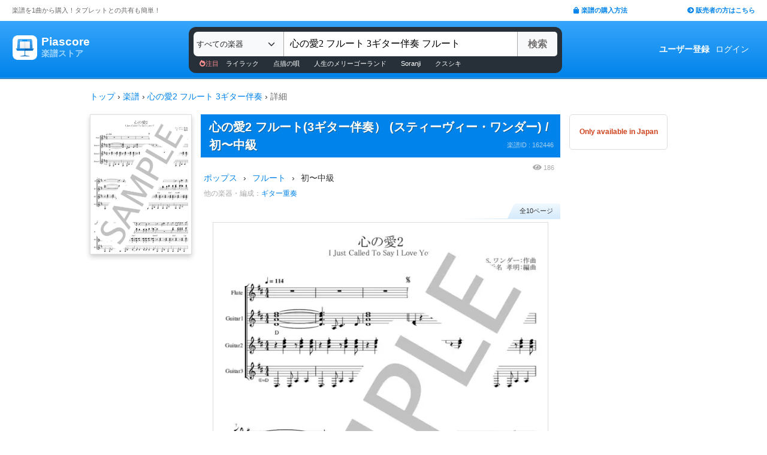

--- FILE ---
content_type: text/html; charset=utf-8
request_url: https://store.piascore.com/scores/162446
body_size: 15951
content:
<!DOCTYPE html><html lang="ja"><head><script src="https://www.googletagmanager.com/gtag/js?id=G-RNEBFYZY2T" async="async"></script><script>window.dataLayer = window.dataLayer || [];
function gtag(){dataLayer.push(arguments);}
gtag('js', new Date());

//gtag('config', 'UA-70682640-3');
gtag('config', 'G-RNEBFYZY2T');   // for GA4
gtag('config', 'UA-167052488-3'); // for UA</script><meta charset="utf-8" /><meta content="IE=Edge,chrome=1" http-equiv="X-UA-Compatible" /><meta content="width=device-width, initial-scale=1.0" name="viewport" /><script src="/assets/application-d650a9de9d72070a2da2dbc3f80ba88b137910f0d3c3fc6a267918e8edbffb13.js" async="async"></script><link rel="stylesheet" media="screen" href="/packs/css/application-8b0e7038.css" /><script src="/packs/js/application-bd984ba946b20e874b3b.js" defer="defer"></script><link as="style" href="https://use.fontawesome.com/releases/v5.6.3/css/all.css" rel="preload" /><link as="style" crossorigin="anonymous" href="https://cdn.jsdelivr.net/npm/bootstrap@5.1.3/dist/css/bootstrap.min.css" integrity="sha384-1BmE4kWBq78iYhFldvKuhfTAU6auU8tT94WrHftjDbrCEXSU1oBoqyl2QvZ6jIW3" rel="preload" /><script async="" crossorigin="anonymous" integrity="sha384-ka7Sk0Gln4gmtz2MlQnikT1wXgYsOg+OMhuP+IlRH9sENBO0LRn5q+8nbTov4+1p" src="https://cdn.jsdelivr.net/npm/bootstrap@5.1.3/dist/js/bootstrap.bundle.min.js"></script><link as="style" href="/assets/application-60ee55ea524bc4ccddd4f82abe4ba31645bc731ce0f9ffac81b0d4327556efac.css" rel="preload" /><link as="font" crossorigin="" href="/assets/fontawesome-webfont-ba0c59deb5450f5cb41b3f93609ee2d0d995415877ddfa223e8a8a7533474f07.woff" rel="preload" /><link href="https://use.fontawesome.com" rel="preconnect" /><link href="https://use.fontawesome.com/releases/v5.6.3/css/all.css" rel="stylesheet" /><link crossorigin="anonymous" href="https://cdn.jsdelivr.net/npm/bootstrap@5.1.3/dist/css/bootstrap.min.css" integrity="sha384-1BmE4kWBq78iYhFldvKuhfTAU6auU8tT94WrHftjDbrCEXSU1oBoqyl2QvZ6jIW3" rel="stylesheet" /><link rel="stylesheet" media="all" href="/assets/application-60ee55ea524bc4ccddd4f82abe4ba31645bc731ce0f9ffac81b0d4327556efac.css" /><link href="/site.webmanifest" rel="manifest" /><meta name="csrf-param" content="authenticity_token" />
<meta name="csrf-token" content="95txs7Thne9/ryXncDVuKzEQex+NTHssDLEa6ia0GAdZUzM/YOFhIPbLWAGIkwnnJSrLWR8ci5NzKVyNHCALZw==" /><meta content="楽譜, ピアノ楽譜, ギター楽譜, 楽譜ダウンロード, 楽譜購入, バンドスコア, 弾き語り楽譜, 管楽器楽譜, 弦楽器楽譜, タブレット楽譜" name="keywords" /><title>【楽譜】心の愛2 フルート 3ギター伴奏 / スティーヴィー・ワンダー (フルート / 初〜中級)  - Piascore 楽譜ストア</title><!--Le HTML5 shim, for IE6-8 support of HTML elements--><!--[if lt IE 9]><![endif]--><script src="//cdnjs.cloudflare.com/ajax/libs/html5shiv/3.6.1/html5shiv.js"></script><link rel="shortcut icon" type="image/x-icon" href="https://store.piascore.com/favicon.ico" /><meta content="【楽譜】心の愛2 フルート 3ギター伴奏 / スティーヴィー・ワンダー (フルート / 初〜中級)  - Piascore 楽譜ストア" property="og:title" /><meta content="https://store.piascore.com/scores/162446" property="og:url" /><meta content="https://store.piascore.com/scores/ogp?score_id=162446" property="og:image" /><meta content="1200" property="og:image:width" /><meta content="630" property="og:image:height" /><meta content="【楽譜】心の愛2 フルート 3ギター伴奏 / スティーヴィー・ワンダー (フルート / 初〜中級)  - Piascore 楽譜ストア" property="og:image:alt" /><meta content="product" property="og:type" /><meta content="ギター三重奏が配信済。許諾の更新申請が必要の為、メロがフルートの別バージョンで作りました。伴奏を弾きやすくするためベースを独立させました。スコア+パート譜
私のHPには無料の楽譜が他にも沢山あります。http://fge-score..." property="og:description" /><meta content="ja_JP" property="og:locale" /><meta content="Piascore楽譜ストア" property="og:site_name" /><meta content="215422848581334" property="fb:app_id" /><meta content="summary_large_image" name="twitter:card" /><meta content="@piascore_store" name="twitter:site" /><meta content="@piascore_store" name="twitter:creator" /><meta content="【楽譜】心の愛2 フルート 3ギター伴奏 / スティーヴィー・ワンダー (フルート / 初〜中級)  - Piascore 楽譜ストア" name="twitter:title" /><meta content="ギター三重奏が配信済。許諾の更新申請が必要の為、メロがフルートの別バージョンで作りました。伴奏を弾きやすくするためベースを独立させました。スコア+パート譜
私のHPには無料の楽譜が他にも沢山あります。http://fge-score..." name="twitter:description" /><meta content="https://store.piascore.com/scores/ogp?score_id=162446" name="twitter:image" /><meta content="ギター三重奏が配信済。許諾の更新申請が必要の為、メロがフルートの別バージョンで作りました。伴奏を弾きやすくするためベースを独立させました。スコア+パート譜
私のHPには無料の楽譜が他にも沢山あります。http://fge-score..." name="description" /><link href="https://store.piascore.com/scores/162446" rel="canonical" /><meta content="no-cache" name="turbolinks-cache-control" /><meta content="index, follow" name="robots" /><meta content="6R2cGpGFUcglR2wKEpBYUsthtPYq_aUZig14Nuj7_xQ" name="google-site-verification" /><style type="text/css">*{font-family:"Hiragino Kaku Gothic ProN","Meiryo","MS PGothic",sans-serif}</style><script type="application/ld+json">{"@context":"https://schema.org","@graph":[{"@type":"Organization","@id":"https://piascore.com/#organization","name":"Piascore","url":"https://piascore.com/","sameAs":["https://www.facebook.com/piascore","https://twitter.com/piascore"],"logo":{"@type":"ImageObject","@id":"https://piascore.com/#logo","url":"http://piascore.com/wp-content/uploads/2018/01/piascore_logo.png","caption":"Piascore"},"image":{"@id":"https://piascore.com/#logo"}},{"@type":"WebSite","@id":"https://store.piascore.com/#website","url":"https://store.piascore.com/","name":"Piascore 楽譜ストア","publisher":{"@id":"https://piascore.com/#organization"},"potentialAction":{"@type":"SearchAction","target":"https://store.piascore.com/search?n={search_term_string}","query-input":"required name=search_term_string"}},{"@type":"Product","name":"心の愛2 フルート(3ギター伴奏）","description":"心の愛2 フルート(3ギター伴奏） / 初〜中級 / フルート の楽譜。","alternateName":["心の愛2 フルート(3ギター伴奏）"],"mpn":"162446","sku":"162446","image":["https://store.piascore.com/scores/162446/sample_image?page_id=1","https://store.piascore.com/scores/ogp?score_id=162446"],"offers":{"@type":"Offer","priceCurrency":"JPY","price":"350","availability":"http://schema.org/OnlineOnly","url":"https://store.piascore.com/scores/162446"}}]}</script><style type="text/css">body{font-size:14px;line-height:1.42857;color:#333333}</style></head><body><style type="text/css">.search-placeholder::-webkit-input-placeholder{color:#B0B0B0}.fa-unicode{font-family:fontawesome-webfont;text-decoration:inherit}ul.nav.navbar-nav li a:hover{text-decoration:underline;background:inherit}.logo-letter a{border:1px solid transparent}.logo-letter a:hover{text-decoration:none;border-radius:5px}@media screen and (min-width: 600px){.logo-letter a:hover{border:1px solid #92c9f5}}@media screen and (max-width: 600px){.navbar-nav li{float:left}.header_top{height:20px;margin:5px 3px 0 3px}.header_top .about_page{font-size:10px}.header_top .publisher{font-size:10px;margin:0px 0 0 0}}@media screen and (min-width: 600px){.header_top{height:35px;margin:0 20px}.header_top .about_page{font-size:11px;color:#676767;margin:10px 0 0 0}.header_top .publisher{font-size:11px;font-weight:bold;margin:10px 0 0 0}}</style><div><div class="header_top"><div class="about_page" style="float: left;">楽譜を1曲から購入！タブレットとの共有も簡単！</div><div class="publisher" style="float: right;"><a data-turbolinks="false" href="/howto"><span class="fas fa-shopping-bag"></span><span style="padding:0 0 0 3px;">楽譜の購入方法</span></a><a class="sp_hidden" style="padding:0 0 0 100px;" href="https://publish.piascore.com/"><span class="fas fa-arrow-circle-right"></span><span style="padding:0 0 0 3px;">販売者の方はこちら</span></a></div></div><style type="text/css">@media screen and (max-width: 600px){#header-logo{margin:0px 0 0 10px}#header-user{margin-top:11px}}@media screen and (min-width: 600px){#header-logo{margin:13px 0 0 10px;padding:10px 10px 10px 10px;height:61px}.flex-headers.go-to-near{margin:auto 20px}#header-user{margin:0px 20px 0 0}}.flex-headers{display:flex;top:0;bottom:0}.flex-headers.go-to-near{position:relative}#header-search{margin-top:10px}#sticky-header-content.is-sticky{position:fixed;top:0;z-index:100}#sticky-header-content.is-sticky #header-logo{margin-top:13px}#sticky-header-content.is-sticky #header-search{margin-top:8.5px}#sticky-header-content.is-sticky #header-user{margin-top:0px}#sticker-assistant{margin-top:95px}@media screen and (max-width: 600px){[type="search"]::-webkit-search-cancel-button,[type="search"]::-webkit-search-decoration{-webkit-appearance:none}#header-search{display:none}#sticker-assistant{display:none}.webstore_logo{height:34px;width:34px}.letter_piascore{font-size:13px}.letter_scoreshop{font-size:10px}.letter_container{margin:3px 5px 0}.header_container{height:45px;padding:5px 0 20px 0}}@media screen and (min-width: 600px){#sticky-header-content{height:95px;float:left;width:100%}#header-searchsmart{display:none}.webstore_logo{height:41px;width:41px}.letter_piascore{font-size:19px}.etter_scoreshop{font-size:13px}.letter_container{margin:0px 6.5px 6.5px 6.5px;height:45px}.header_container{height:100%}}</style><div id="sticky-header-content" style="background: linear-gradient(to bottom,#37A5FB,#0083EA);"><style type="text/css">.search_box{background:#273038}</style><div class="header_container" style="display: flex; position: relative;"><div class="logo-letter" style="display: flex;"><h1 style="margin: 0; padding: 0; font-size: inherit;"><a style="" id="header-logo" class="flex-headers zoom-relative-logo" href="/"><div style="display:flex;"><img class="webstore_logo" style="margin: auto;" src="/assets/webstore_logo-e0664e4bfca14a8071b93d4328754e45b7f588b1b5586f95fc781510785655fa.png" alt="Webstore logo" /><div class="letter_container"><div class="letter_piascore" style="color:#FFFFFF; font-weight:bold;">Piascore</div><div class="letter_scoreshop" style="color:#9FD5FF; font-weight:bold;">楽譜ストア</div></div></div></a></h1></div><div class="zoom-relative" style="margin: 0 auto; display: flex; width: 100%; max-width: 623px;"><div id="header-search" style="width: 100%; height:42px;"><style type="text/css">@media screen and (max-width: 600px){input::-webkit-input-placeholder{font-size:14px;line-height:3}}</style><div class="search_box" style="padding:8px; border-radius:12px;"><form id="keyword_form" style="overflow: auto; display: flex; width: 100%;" action="/search" accept-charset="UTF-8" method="get"><select class="form-select bg-light" name="i" onchange="this.form.submit()" style="border-radius: 7px 0 0 7px; border: 0px solid #7BC2FA; font-size:13px; height:41px; padding:0px 0 0px 5px; width:150px; cursor: pointer;"><option value="">すべての楽器</option><option value="10">ピアノ（ソロ）</option><option value="20">ピアノ（弾き語り）</option><option value="25">ピアノ（伴奏）</option><option value="30">ピアノ（連弾）</option><option value="35">ピアノ（1台6手）</option><option value="37">ピアノ（1台8手）</option><option value="40">ピアノ（2台4手）</option><option value="45">ピアノ（2台8手）</option><option value="50">電子オルガン（ソロ）</option><option value="52">電子オルガン（アンサンブル）</option><option value="54">電子オルガン（弾き語り）</option><option value="57">オルガン</option><option value="70">チェンバロ</option><option value="80">アコーディオン</option><option value="83">鍵盤ハーモニカ</option><option value="84">トイピアノ / チェレスタ</option><option value="100">ギター（弾き語り）</option><option value="110">ギター（ソロ）</option><option value="130">メロディ</option><option value="140">ギター（デュオ）</option><option value="147">ギター（重奏）</option><option value="150">バンドスコア</option><option value="160">ギター（室内楽）</option><option value="170">ウクレレ（ソロ）</option><option value="173">ウクレレ（弾き語り）</option><option value="176">ウクレレ（アンサンブル）</option><option value="180">エレキギター</option><option value="183">エレキベース</option><option value="190">マンドリン</option><option value="205">ヴァイオリン</option><option value="210">ヴィオラ</option><option value="215">チェロ</option><option value="220">コントラバス</option><option value="225">ハープ</option><option value="320">アルトサックス</option><option value="322">テナーサックス</option><option value="324">バリトンサックス</option><option value="326">ソプラノサックス</option><option value="335">ホルン</option><option value="340">トランペット</option><option value="342">トロンボーン</option><option value="344">チューバ</option><option value="348">ユーフォニアム</option><option value="350">フルート</option><option value="353">ピッコロ</option><option value="356">オーボエ</option><option value="359">クラリネット</option><option value="362">ファゴット</option><option value="405">オカリナ</option><option value="410">リコーダー</option><option value="415">ハーモニカ</option><option value="420">三味線</option><option value="425">二胡</option><option value="427">三線</option><option value="428">サンレレ</option><option value="430">大正琴</option><option value="435">箏</option><option value="440">篠笛</option><option value="443">笙</option><option value="445">尺八</option><option value="450">琵琶</option><option value="520">アンサンブル（ピアノ＋他楽器）</option><option value="530">アンサンブル（ピアノ＋歌）</option><option value="550">アンサンブル（パート）</option><option value="570">アンサンブル（金管）</option><option value="572">アンサンブル（木管）</option><option value="573">アンサンブル（弦楽）</option><option value="575">アンサンブル（リコーダー）</option><option value="577">アンサンブル（打楽器）</option><option value="580">オーケストラ</option><option value="586">吹奏楽（パート）</option><option value="588">吹奏楽（全パート）</option><option value="590">吹奏楽（フルスコア）</option><option value="595">弦楽四重奏</option><option value="597">ビッグバンド</option><option value="605">アカペラ</option><option value="610">ゴスペル</option><option value="615">合唱</option><option value="618">合唱（混声3部）</option><option value="619">合唱（混声4部）</option><option value="633">合唱（同声3部）</option><option value="705">ドラム</option><option value="740">マリンバ</option><option value="745">シロフォン   </option><option value="750">ビブラフォン</option><option value="755">グロッケンシュピール</option><option value="910">全て</option><option value="915">ミュージックベル</option><option value="917">ハンドベル</option><option value="920">ハンドチャイム</option><option value="925">カリンバ</option><option value="99910">その他</option><option value="99920">不明</option></select><input type="search" name="n" id="n" value="心の愛2 フルート 3ギター伴奏 フルート" style="-webkit-appearance:none; border-top:0px; border-right:1px solid #CCC; border-bottom:0px; border-left:1px solid #AAA; width: 100%; height: 41px; font-size: 16px; border-radius: 0px; margin: auto; padding: 10px;" class="search-placeholder fa-unicode" placeholder=" 曲名、アーティストなど" /><input type="submit" value="検索" class="btn btn-light" style="color:#747272; border: 0px solid #C2C2C2; border-left:1px solid #AAA; border-radius: 0 5px 5px 0; width: 90px; height: 41px; font-weight: bold; font-size: 16px; margin: auto auto auto -2px;" /></form><style type="text/css">#recommend_keywords{font-size:11px;margin:5px 0px 0px 10px}#recommend_keywords .recommend_keyword{color:#ffffff;padding:10px 12px}#recommend_keywords a:hover{color:#a7c6dc;text-decoration:none}</style><div id="recommend_keywords"><span style="color:#ff9191;"><span class="fas fa-fire-alt"></span>注目</span><a class="recommend_keyword" href="/search?n=ライラック">ライラック</a><a class="recommend_keyword" href="/search?n=点描の唄">点描の唄</a><a class="recommend_keyword" href="/search?n=人生のメリーゴーランド">人生のメリーゴーランド</a><a class="recommend_keyword" href="/search?n=Soranji">Soranji</a><a class="recommend_keyword" href="/search?n=クスシキ">クスシキ</a></div></div></div></div><div class="zoom-relative flex-headers" id="header-user" style="align-items:center;"><div style="margin:0 5px 0 10px;"><style type="text/css">@media screen and (max-width: 600px){.header-user-link{font-size:12px;color:#FFFFFF;white-space:nowrap;margin:auto 5px}}@media screen and (min-width: 600px){.header-user-link{margin:auto 5px;color:#FFFFFF;white-space:nowrap}}div .header-user-link:hover{color:#FFFFFF}</style><a style="font-weight: bold;" class="header-user-link" href="/sign_up">ユーザー登録</a><a class="header-user-link" href="/login">ログイン</a></div></div></div><div class="search_box pc_hidden" style="margin:0 0px 0px 0px; padding:7px; border-radius:0px;"><div id="header-searchsmart" style="width: 100%; position: relative;"><form id="keyword_form" style="overflow: auto; display: flex; width: 100%; margin: auto;" action="/search" accept-charset="UTF-8" method="get"><select class="form-select bg-light" name="i" onchange="this.form.submit()" style="border-radius: 7px 0 0 7px; border: 0px solid #7BC2FA; font-size:11px;padding:0 0 0 5px; width:100px"><option value="">すべての楽器</option><option value="10">🎹 ピアノ（ソロ）</option><option value="20">🎹 ピアノ（弾き語り）</option><option value="25">🎹 ピアノ（伴奏）</option><option value="30">🎹 ピアノ（連弾）</option><option value="35">🎹 ピアノ（1台6手）</option><option value="37">🎹 ピアノ（1台8手）</option><option value="40">🎹 ピアノ（2台4手）</option><option value="45">🎹 ピアノ（2台8手）</option><option value="50">🎹 電子オルガン（ソロ）</option><option value="52">🎹 電子オルガン（アンサンブル）</option><option value="54">🎹 電子オルガン（弾き語り）</option><option value="57">🎹 オルガン</option><option value="70">🎹 チェンバロ</option><option value="80">🪗 アコーディオン</option><option value="83">🎹 鍵盤ハーモニカ</option><option value="84">🎹 トイピアノ / チェレスタ</option><option value="100">🎸 ギター（弾き語り）</option><option value="110">🎸 ギター（ソロ）</option><option value="130">　 メロディ</option><option value="140">🎸 ギター（デュオ）</option><option value="147">🎸 ギター（重奏）</option><option value="150">🎸 バンドスコア</option><option value="160">🎸 ギター（室内楽）</option><option value="170">　 ウクレレ（ソロ）</option><option value="173">　 ウクレレ（弾き語り）</option><option value="176">　 ウクレレ（アンサンブル）</option><option value="180">🎸 エレキギター</option><option value="183">🎸 エレキベース</option><option value="190">🪕 マンドリン</option><option value="205">🎻 ヴァイオリン</option><option value="210">🎻 ヴィオラ</option><option value="215">🎻 チェロ</option><option value="220">🎻 コントラバス</option><option value="225">　 ハープ</option><option value="320">🎷 アルトサックス</option><option value="322">🎷 テナーサックス</option><option value="324">🎷 バリトンサックス</option><option value="326">🎷 ソプラノサックス</option><option value="335">🎺 ホルン</option><option value="340">🎺 トランペット</option><option value="342">🎺 トロンボーン</option><option value="344">🎺 チューバ</option><option value="348">🎺 ユーフォニアム</option><option value="350">🪈 フルート</option><option value="353">🪈 ピッコロ</option><option value="356">🪈 オーボエ</option><option value="359">🪈 クラリネット</option><option value="362">🪈 ファゴット</option><option value="405">　 オカリナ</option><option value="410">🪈 リコーダー</option><option value="415">　 ハーモニカ</option><option value="420">　 三味線</option><option value="425">　 二胡</option><option value="427">　 三線</option><option value="428">　 サンレレ</option><option value="430">　 大正琴</option><option value="435">　 箏</option><option value="440">　 篠笛</option><option value="443">　 笙</option><option value="445">　 尺八</option><option value="450">　 琵琶</option><option value="520">🎹 アンサンブル（ピアノ＋他楽器）</option><option value="530">🎹 アンサンブル（ピアノ＋歌）</option><option value="550">　 アンサンブル（パート）</option><option value="570">🎺 アンサンブル（金管）</option><option value="572">🪈 アンサンブル（木管）</option><option value="573">🎻 アンサンブル（弦楽）</option><option value="575">🪈 アンサンブル（リコーダー）</option><option value="577">🥁 アンサンブル（打楽器）</option><option value="580">　 オーケストラ</option><option value="586">🎺 吹奏楽（パート）</option><option value="588">🎺 吹奏楽（全パート）</option><option value="590">🎺 吹奏楽（フルスコア）</option><option value="595">🎻 弦楽四重奏</option><option value="597">　 ビッグバンド</option><option value="605">🗣️ アカペラ</option><option value="610">🗣️ ゴスペル</option><option value="615">🗣️ 合唱</option><option value="618">🗣️ 合唱（混声3部）</option><option value="619">🗣️ 合唱（混声4部）</option><option value="633">🗣️ 合唱（同声3部）</option><option value="705">🥁 ドラム</option><option value="740">　 マリンバ</option><option value="745">　 シロフォン   </option><option value="750">　 ビブラフォン</option><option value="755">　 グロッケンシュピール</option><option value="910">　 全て</option><option value="915">🔔 ミュージックベル</option><option value="917">🔔 ハンドベル</option><option value="920">　 ハンドチャイム</option><option value="925">　 カリンバ</option><option value="99910">　 その他</option><option value="99920">　 不明</option></select><input type="search" name="n" id="search_field" value="心の愛2 フルート 3ギター伴奏 フルート" style="-webkit-appearance:none; border-radius: 0px;background:#FFFFFF; width: calc(100% - 159px); height: 41px; font-size: 16px; border: 0px;  border-left:1px solid #DDD; margin: auto; padding: 10px;" class="search-placeholder fa-unicode" placeholder=" 曲名、アーティストなど" /><a onclick="var searchField = document.getElementById(&quot;search_field&quot;); searchField.value = &quot;&quot;; searchField.focus(); return false;" style="color:#AAA; position:absolute; top:12px; right:60px; display:block; width:30px; background:transparent; text-align:center;"><i class="fas fa-times"></i></a><input type="submit" value="検索" class="btn btn-light" style="color: #747272; border: 0px; border-left:1px solid #DDD; border-radius: 0 7px 7px 0; width: 60px; height: 41px; font-weight: bold; font-size: 14px; margin: auto auto auto -2px;" /></form></div></div></div><style type="text/css">@media screen and (max-width: 600px){.assistant_container{padding:0 0px}.assistant_content{font-size:9px;margin:0 0px;text-align:center}}@media screen and (min-width: 600px){.assistant_container{padding:0 20px}.assistant_content{margin:0 15px;text-align:center}}</style><div id="sticker-assistant" style="border-top: 1px solid #62ADE7;border-bottom: 1px solid #0C66AD;"></div></div><script>// AIDEV-NOTE: スクロール時にヘッダーの高さを動的に変更する実装
(function() {
  let l, s, u, sticker, assistant, originTop, recommend_keywords, header_fav_button;
  let resizeHandler, scrollHandler;

  const initHeader = () => {
    l = document.getElementById('header-logo');
    s = document.getElementById('header-search');
    u = document.getElementById('header-user');
    sticker = document.getElementById('sticky-header-content');
    assistant = document.getElementById('sticker-assistant');
    recommend_keywords = document.getElementById('recommend_keywords');
    header_fav_button = document.getElementById('header_fav_button');

    if (!sticker) {
      console.error("sticky-header-content not found");
      return;
    }

    // ヘッダートップの位置を取得（35pxのheader_topの高さ）
    originTop = sticker.getBoundingClientRect().top + window.scrollY;

    // リサイズ処理
    if (resizeHandler) {
      window.removeEventListener('resize', resizeHandler);
    }
    resizeHandler = () => {
      if (!l || !s || !u) return;
      const l_rect = l.getBoundingClientRect();
      const s_rect = s.getBoundingClientRect();
      const u_rect = u.getBoundingClientRect();
      const l_r = l_rect.left + l_rect.width;
      const s_l = s_rect.left;
      const s_r = s_rect.left + s_rect.width;
      const u_l = u_rect.left;
      if (l_r > s_l || s_r > u_l) {
        l.classList.add('go-to-near');
        u.classList.add('go-to-near');
      } else {
        l.classList.remove('go-to-near');
        u.classList.remove('go-to-near');
      }
    };
    window.addEventListener('resize', resizeHandler);

    // 初回リサイズを実行
    resizeHandler();

    // スクロール処理
    if (scrollHandler) {
      window.removeEventListener('scroll', scrollHandler);
    }
    scrollHandler = () => {
      const wt = window.scrollY;
      const headerMaxHeight = 95;
      const headerMinHeight = 61;
      const targetZoom = 0.8;
      const targetZoomLogo = 0.64;

      if (window.innerWidth < 601) { // Not 600! PSS-300
        return;
      }

      let t = headerMaxHeight - (wt - originTop);
      if (t < headerMinHeight) {
        t = headerMinHeight;
        if (recommend_keywords) recommend_keywords.style.display = "none";
        if (header_fav_button) header_fav_button.style.display = "none";
      }
      if (t > headerMaxHeight) {
        t = headerMaxHeight;
        if (recommend_keywords) recommend_keywords.style.display = "block";
        if (header_fav_button) header_fav_button.style.display = "block";
      }
      // linear function
      const z = (1.0 - targetZoom) / (headerMaxHeight - headerMinHeight) * (t - headerMinHeight) + targetZoom;
      const zL = (1.0 - targetZoomLogo) / (headerMaxHeight - headerMinHeight) * (t - headerMinHeight) + targetZoomLogo;

      sticker.style.height = t + 'px';

      const zoomElements = document.querySelectorAll('.zoom-relative');
      zoomElements.forEach(el => el.style.zoom = z);

      const zoomLogoElements = document.querySelectorAll('.zoom-relative-logo');
      zoomLogoElements.forEach(el => el.style.zoom = zL);

      if (originTop < wt) {
        sticker.classList.add('is-sticky');
      } else {
        sticker.classList.remove('is-sticky');
      }
    };
    window.addEventListener('scroll', scrollHandler);
  };

  // ページロード時に初期化
  window.addEventListener('load', () => {
    initHeader();
  });

  // Turbolinks対応
  document.addEventListener('turbolinks:load', () => {
    initHeader();
  });
})();</script><!-- main --><style type="text/css">.breadcrumbs_top ol.breadcrumbs{list-style-type:none;padding:0;margin:0}.breadcrumbs_top li{display:inline}.breadcrumbs_top li:not(:last-child):after{color:#666}.breadcrumbs_top li.current{color:#666}@media screen and (max-width: 600px){.breadcrumbs_top{padding-left:10px;width:100%;margin:8px auto;font-size:12px}.body{width:100%}.inner_main{width:100%}}@media screen and (min-width: 600px){.breadcrumbs_top{width:980px;margin:20px auto;font-size:14px}.inner_main{width:980px}}</style><nav aria-label="breadcrumb" class="breadcrumbs_top"><ol class="breadcrumbs"><li><a href="/">トップ</a></li> &rsaquo; <li><a href="/scores">楽譜</a></li> &rsaquo; <li><a href="/search?n=%E5%BF%83%E3%81%AE%E6%84%9B2+%E3%83%95%E3%83%AB%E3%83%BC%E3%83%88+3%E3%82%AE%E3%82%BF%E3%83%BC%E4%BC%B4%E5%A5%8F+">心の愛2 フルート 3ギター伴奏 </a></li> &rsaquo; <li class="current">詳細</li></ol></nav><script>document.addEventListener('DOMContentLoaded', function() {
  var script = document.createElement('script');
  script.type = 'application/ld+json';
  script.text = JSON.stringify({"@context":"https://schema.org","@type":"BreadcrumbList","itemListElement":[{"@type":"ListItem","position":1,"name":"トップ","item":"https://store.piascore.com/"},{"@type":"ListItem","position":2,"name":"楽譜","item":"https://store.piascore.com/scores"},{"@type":"ListItem","position":3,"name":"心の愛2 フルート 3ギター伴奏 ","item":"https://store.piascore.com/search?n=%E5%BF%83%E3%81%AE%E6%84%9B2+%E3%83%95%E3%83%AB%E3%83%BC%E3%83%88+3%E3%82%AE%E3%82%BF%E3%83%BC%E4%BC%B4%E5%A5%8F+"},{"@type":"ListItem","position":4,"name":"詳細","item":"https://store.piascore.com/scores/162446"}]});
  document.head.appendChild(script);
});</script><style type="text/css">.container{width:100%;max-width:none;padding:0px}</style><div class="container"><style type="text/css">.container{padding:0px}</style><style type="text/css">@media screen and (max-width: 600px){.show_page{width:100%;font-size:20px;margin:0 0 0 0px}#notice_notification_parts{font-size:13px}#notice_notification_parts ul{margin:0px;padding:0px 20px}}@media screen and (min-width: 600px){.show_page{width:980px;margin:0px auto}}</style><div class="show_page" data-turbolinks="false"><div id="notice_notification_parts"></div><div id="alert_notification_parts"></div><style type="text/css">@media screen and (max-width: 600px){.pc{display:none !important}}@media screen and (min-width: 600px){.sp{display:none !important}}</style><style type="text/css">.score-is-purchased-flash{position:relative;width:100%;margin:0 0 22px 0;border:1px solid #43A405;font-weight:bold;color:#43A405;align-items:center}.score-is-purchased-flash-download{background:#cf431e;color:white;font-weight:normal;font-size:10px;text-align:center}@media screen and (max-width: 600px){.score-is-purchased-flash{padding:0px 10px;height:82px}}@media screen and (min-width: 600px){.score-is-purchased-flash{height:73px;display:flex;font-size:21px;border-radius:5px;padding-left:86px}.score-is-purchased-flash-msg{font-size:16px;margin-left:53px}.score-is-purchased-flash-download{padding:8px 12px;border-radius:3px;margin:0 5px}}</style><div style="text-align:center;"></div><div class="page_left" style=" width:170px; box-shadow: 0 4px 8px 0 rgba(0, 0, 0, 0.2)"><img class="bookcover" style="width: 170px; border: 1px solid #DDD;" src="https://image.piascore.com/store/coverimage/site_l/PA1905.png" alt="Pa1905" /></div><style type="text/css">@media screen and (max-width: 600px){.bookcover{display:none}}@media screen and (min-width: 600px){.page_left{float:left}}</style><style type="text/css">.score_title h1,.score_title h2{display:inline;font-weight:bold;font-size:20px;text-shadow:1px 1px #196190;line-height:1.5;margin-right:10px}.score-title{font-weight:bold;font-size:20px;text-shadow:1px 1px #196190;line-height:1.5;margin-right:10px}.bank_score_id{float:right;color:#aad1ef}@media screen and (max-width: 600px){.page_center{width:100%;font-size:14px;margin:0 0 0 0px;width:100%}.score_title{width:100%;padding:6px 0 6px 10px;margin:0px}.bank_score_id{font-size:11px;line-height:30px;margin-right:5px}}@media screen and (min-width: 600px){.page_center{float:left;font-size:14px;width:600px;margin:0 0 0 15px}.score_title{padding:6px 6px 6px 14px}.bank_score_id{font-size:11px;padding:8px 5px 0 0}}</style><div class="page_center"><div class="score_title" style="background: #0083EA; color: white;"><h2 class="score-title">心の愛2 フルート(3ギター伴奏） (スティーヴィー・ワンダー) / 初〜中級</h2><div class="bank_score_id">楽譜ID : 162446</div><div style="clear:both;"></div></div><style type="text/css">.score_info_main_content .header{padding:5px 10px;background:#2388ca;color:#FFF;font-size:15px;font-weight:bold;text-shadow:2px 2px #196190}.score_info_main_content .body{padding:0px 0 10px 0;font-size:12px}@media screen and (max-width: 600px){.score_info_main_content{margin:5px 0 16px 0}}@media screen and (min-width: 600px){.score_info_main_content{margin:10px 0 16px 0}}</style><div class="score_info_main_content"><div style="overflow: auto"><div style="display:flex; justify-content: flex-end; align-items:center; "><style type="text/css">.access_count{color:#AAA}@media screen and (max-width: 600px){.access_count{margin:5px 0;padding:0 5px 0px 0;font-size:10px}.access_count .fas{font-size:12px}}@media screen and (min-width: 600px){.access_count{padding:0 10px 0px 0;font-size:11px}.access_count .fas{font-size:13px}}</style><div class="access_count"><span class="fas fa-eye"></span><span style="padding:0 0 0 3px;">186</span></div></div><div><style type="text/css">.score-breadcrumb{overflow:auto;float:left}.score-breadcrumb .bread-text{float:left}.score-breadcrumb .bread-arrow{float:left}@media screen and (max-width: 600px){.score-breadcrumb{font-size:12px;margin:0 0 0 4px}.score-breadcrumb .bread-text{margin:0 1px}.score-breadcrumb .bread-arrow{margin:0 1px}}@media screen and (min-width: 600px){.score-breadcrumb .bread-text{margin:0 5px}.score-breadcrumb .bread-arrow{margin:0 5px}}</style><div class="score-breadcrumb"><div class="bread-text"><a href="/search?g=020">ポップス</a></div><div class="bread-arrow">›</div></div><div class="score-breadcrumb"><div class="bread-text"><a href="/search?i=350">フルート</a></div><div class="bread-arrow">›</div></div><div class="score-breadcrumb"><div class="bread-text">初〜中級</div></div><div style="clear:both;"></div></div></div><style type="text/css">.item_more{color:#AAA}@media screen and (max-width: 600px){.item_more{font-size:11px;margin:5px 5px}}@media screen and (min-width: 600px){.item_more{font-size:12px;margin:8px 5px}}</style><div class="item_more"><span>他の楽器・編成：</span><span style=""><a href="/scores/85108">ギター重奏</a></span></div><div class="body"><style type="text/css">.score-page-num{font-size:11px;width:88px;height:25px;line-height:25px;text-align:center;padding-left:7px;margin:0 0 0 auto}</style><div><div class="score-page-num">全10ページ</div><div class="score-page-num-line"></div></div><style type="text/css">.carousel-control-next,.carousel-control-prev{opacity:1.0}.carousel-indicators [data-bs-target]{background-color:#0083EA}.score_image img{border:1px solid #DDD;margin:0 auto}@media screen and (max-width: 600px){.slide{width:88%;margin:0 auto 30px auto}.score_image{width:100%}.score_image img{width:98%}}@media screen and (min-width: 600px){.slide{width:560px;margin:0 auto 30px auto}.score_image img{width:98%}}</style><div class="carousel slide" data-bs-interval="false" data-bs-ride="carousel" data-bs-touch="true" data-bs-wrap="false" id="score_sample_carousel"><div class="carousel-inner"><div class="carousel-item score_image active"><img style="" class="d-block w-100" alt="心の愛2 フルート(3ギター伴奏） (スティーヴィー・ワンダー) / 初〜中級 - サンプル譜面 1/5" src="https://image.piascore.com/store/sampleimage/PA1905_1.jpg" /></div><div class="carousel-item score_image "><img style="" class="d-block w-100" alt="心の愛2 フルート(3ギター伴奏） (スティーヴィー・ワンダー) / 初〜中級 - サンプル譜面 2/5" src="https://image.piascore.com/store/sampleimage/PA1905_2.jpg" /></div><div class="carousel-item score_image "><img style="" class="d-block w-100" alt="心の愛2 フルート(3ギター伴奏） (スティーヴィー・ワンダー) / 初〜中級 - サンプル譜面 3/5" src="https://image.piascore.com/store/sampleimage/PA1905_3.jpg" /></div><div class="carousel-item score_image "><img style="" class="d-block w-100" alt="心の愛2 フルート(3ギター伴奏） (スティーヴィー・ワンダー) / 初〜中級 - サンプル譜面 4/5" src="https://image.piascore.com/store/sampleimage/PA1905_4.jpg" /></div><div class="carousel-item score_image "><img style="" class="d-block w-100" alt="心の愛2 フルート(3ギター伴奏） (スティーヴィー・ワンダー) / 初〜中級 - サンプル譜面 5/5" src="https://image.piascore.com/store/sampleimage/PA1905_5.jpg" /></div></div><div class="carousel-indicators" style="z-index: 0"><button aria-current="true" aria-label="Slide 1" class="active" data-bs-slide-to="0" data-bs-target="#score_sample_carousel" type="button"></button><button aria-current="true" aria-label="Slide 2" data-bs-slide-to="1" data-bs-target="#score_sample_carousel" type="button"></button><button aria-current="true" aria-label="Slide 3" data-bs-slide-to="2" data-bs-target="#score_sample_carousel" type="button"></button><button aria-current="true" aria-label="Slide 4" data-bs-slide-to="3" data-bs-target="#score_sample_carousel" type="button"></button><button aria-current="true" aria-label="Slide 5" data-bs-slide-to="4" data-bs-target="#score_sample_carousel" type="button"></button></div><button class="carousel-control-prev" data-bs-slide="prev" data-bs-target="#score_sample_carousel" style="z-index: 0" type="button"><span aria-hidden="true" class="fas fa-arrow-circle-left" style="color:#0083EA; font-size:25px; background:#FFF; border-radius: 50%;"></span></button><button class="carousel-control-next" data-bs-slide="next" data-bs-target="#score_sample_carousel" style="z-index: 0" type="button"><span aria-hidden="true" class="fas fa-arrow-circle-right" style="color:#0083EA; font-size:25px; background:#FFF; border-radius: 50%;"></span></button></div></div></div><div style="margin:20px auto 40px; font-size:15px; text-align:center;"><style type="text/css">a.link-button{background:#FF0000;text-decoration:none}a:hover.link-button{background:#CC0000;text-decoration:none}</style><a class="link-button" href="https://www.youtube.com/watch?v=7NbrTzEXAhU" rel="noopener noreferrer" style="border-radius:5px; width:400px; padding:15px; color:#FFFFFF;" target="_blank"><i class="fa fa-play-circle"></i><span style="margin: 0 auto auto 2px;">演奏動画はこちら</span></a></div><div style="overflow: auto;"><style type="text/css">.score-description{line-height:2.0em;color:#595959;word-wrap:break-word}.score-persons .person.non-desc{float:left;width:20%}@media screen and (max-width: 600px){.score-description{padding:5px 15px;font-size:14px}#persons.score-persons{padding:5px 15px}.score-persons{font-size:14px}.score-persons .person{margin-bottom:0px;font-size:14px;float:left;width:33%}.score-persons .person .person_category{font-size:10px;margin-top:5px;margin-bottom:5px;color:#595959}.score-persons .person .publishers{font-size:10px;margin-top:5px;margin-bottom:5px}.score-persons .person .publisher_name{margin-bottom:11px}.person.non-desc{width:20%}}@media screen and (min-width: 600px){.score-description{width:428.5px;float:left;padding-right:30.5px;margin-right:30.5px;font-size:14px;border-right:1px solid #D7D7D7}.score-persons{float:left;width:141px}.person{margin-bottom:37px}.person.non-desc{float:left;width:20%}.person_category{font-size:11px;margin-bottom:11px;color:#595959}.publisher_name{font-size:13px;margin-bottom:11px}.person_name{font-size:13px}.publishers{font-size:11px;margin-bottom:11px}}</style><div class="score-description" id="description"><p>ギター三重奏が配信済。許諾の更新申請が必要の為、メロがフルートの別バージョンで作りました。伴奏を弾きやすくするためベースを独立させました。スコア+パート譜
<br />私のHPには無料の楽譜が他にも沢山あります。<a rel="nofollow" href=http://fge-score.com/ target="_blank">http://fge-score.com/</a></p></div><style type="text/css">@media screen and (max-width: 600px){.score-persons{height:100% !important}}</style><div class="score-persons" id="persons"><div class="person"><div class="person_category">作曲</div><div class="person_name"><a href="/search?p=4866" style="display:block; color: #0083EA; margin:0 0 12px 0">スティーヴィー・ワンダー</a></div></div><div class="person"><div class="person_category">アレンジャー</div><div class="person_name"><a href="/search?p=15385" style="display:block; color: #0083EA; margin:0 0 12px 0">浜名 孝明</a></div></div><div class="person"><div class="publishers">販売者</div><div class="publisher_name"><a href="/search?c=1172" style="display:block; color: #0083EA; margin:0 0 12px 0; display:block;"><div class="sp_hidden"><div style="float:left; margin:10px 0 0 0;">孝明ギター合奏楽譜</div><div style="cler:both"></div></div><div class="pc_hidden">孝明ギター合奏楽譜</div></a></div></div></div><div style="clear:both;"></div></div><style type="text/css">@media screen and (min-width: 600px){#center_purchase_parts{display:none;visibility:hidden}}</style><div id="center_purchase_parts" style="background:#f5f5f5;"></div><style type="text/css">.tag-btn-container{margin:5px 10px 0px 0px;float:left;height:40px}.tag-btn{display:block;position:relative;transition:0.3s;border:1px solid #0083EA;color:#0083EA;padding:7px 10px;border-radius:15px;font-size:11px;font-weight:bold}a.tag-btn:hover{text-decoration:none;margin-top:-3px;border:1px solid #FFFFFF;box-shadow:0px 0px 10px #0083EA}</style><div style="margin:20px 0 0 10px;"><div class="tag-btn-container"><a class="tag-btn" href="/tags/%E3%82%A2%E3%83%B3%E3%82%B5%E3%83%B3%E3%83%96%E3%83%AB"><span style="display:block; float:left;">アンサンブル</span><span style="display:block; float:left; font-size:8px; margin:0px 0px 0px 3px;"> (13058)</span><br style="clear:both;" /></a></div><div class="tag-btn-container"><a class="tag-btn" href="/tags/%E3%83%95%E3%83%AB%E3%83%BC%E3%83%88"><span style="display:block; float:left;">フルート</span><span style="display:block; float:left; font-size:8px; margin:0px 0px 0px 3px;"> (20037)</span><br style="clear:both;" /></a></div><div class="tag-btn-container"><a class="tag-btn" href="/tags/%E3%82%AF%E3%83%A9%E3%82%B7%E3%83%83%E3%82%AF%E3%82%AE%E3%82%BF%E3%83%BC"><span style="display:block; float:left;">クラシックギター</span><span style="display:block; float:left; font-size:8px; margin:0px 0px 0px 3px;"> (5244)</span><br style="clear:both;" /></a></div><div class="tag-btn-container"><a class="tag-btn" href="/tags/%E5%90%88%E5%A5%8F"><span style="display:block; float:left;">合奏</span><span style="display:block; float:left; font-size:8px; margin:0px 0px 0px 3px;"> (2350)</span><br style="clear:both;" /></a></div><br style="clear:both;" /></div><style type="text/css">@media screen and (max-width: 600px){.related_scores{margin:20px 0 0 0}}@media screen and (min-width: 600px){.related_scores{margin:60px 0 0 0}}</style><div class="related_scores"></div><div class="related_scores"><div style=""><style type="text/css">.related_header{background:#EDF8FF}@media screen and (max-width: 600px){.related_header{padding:12px 24px 12px 5px}.related_header_title{font-size:18px}}@media screen and (min-width: 600px){.related_header{padding:12px 24px 12px 14px}.related_header_title{font-size:17px}}</style><div class="related_header"><div class="related_header_title" style="font-weight:bold;"><a href="/search?c=1172" style="color: #004F8E; text-decoration:underline;">孝明ギター合奏楽譜</a><span style="font-size:10px; color:#5D5D5D;">の新着楽譜</span></div></div><div style="height:1px; background:#FFFFFF;"></div><div style="height:1px; background:#c2d5e4;"></div><style type="text/css">.score_list_mini{display:block;margin:0 0 0 -1px}.score_list_mini:hover{background:#F3F3F3;text-decoration:none}.rel_publisher_name_container{line-height:1.0em}@media screen and (max-width: 600px){.score_list_mini{padding:2px 5px;margin:0 0 0 0;border:0.5px solid #D2D2D2;border-right-style:none;border-collapse:collapse}.rel_score_tags{padding:0px 0px 0px 0}.rel_container{height:30px;padding:5px 5px 5px 5px}.rel_score_tag{float:left;font-size:10px;padding:4px 4px;height:20px;margin-right:4px}.movie_tag{width:45px}.rel_image{text-align:center;padding:0px 0 0 0;width:80px;float:right}.rel_bookcover{width:80px}.rel_score_title{padding:5px 10px 5px 5px;font-size:14px;height:60px}.rel_publisher_container{height:30px;font-size:15px;padding:5px 5px 5px 5px}.rel_publisher{margin-left:3px;font-size:10px}.fa-store{font-size:10px}.rel_publisher_name_container{padding:3px 0 0 0px}}@media screen and (min-width: 600px){.score_list_mini{width:150px;float:left;border:1px solid #D2D2D2}.rel_score_tags{width:84px;padding:0px 4px 0 0;float:left}.rel_container{height:87px;padding:10px 0 0 0;overflow:hidden}.rel_score_tag{font-size:10px;display:inline-block}.inst_tag{padding:2px 4px}.level_tag{padding:2px 4px;margin-top:5px}.movie_tag{margin-top:5px;height:17px;width:43px;padding:1px 4px}.rel_image{text-align:center;padding:0px 0 0 0;width:64px;float:left}.rel_bookcover{width:51px}.rel_score_title{font-size:10px;padding:4px;height:45px}.rel_publisher_container{height:43px;padding:4px}.rel_publisher{font-size:10px}.fa-store{font-size:12px}.rel_publisher_name_container{width:116px;padding:2px 0 0 3px}}</style><div style="padding:14px 0 0 0;"><!--[0][:person_regions][360][:name]><![endif]--><a class="score_list_mini" data-turbolinks="false" onclick="gtag(&#39;event&#39;, &#39;show&#39;, {&#39;event_category&#39;: &#39;score&#39;,&#39;event_label&#39;: &#39;company_related_scores&#39;, &#39;value&#39;: &#39;1&#39;});" href="/scores/388547"><div class="rel_container"><div class="rel_image"><img class="rel_bookcover" style="box-shadow: 0px 2px 1px 0 rgba(0,0,0,0.10); border: 1px solid #DDD;" src="https://image.piascore.com/store/coverimage/site_l/PA2137.png" alt="Pa2137" /></div><div class="rel_score_tags"><div><div class="rel_score_tag inst_tag" style="color:#366D02; background: #C8DFB1; border: 0.5px solid #366D02;
text-align: left; line-height: 12px;
border-radius: 4px;">ギター（重奏）</div></div><div><div class="rel_score_tag level_tag" style="color:#B75901;background: #FADDC3;border: 0.5px solid #B75901;
text-align: left;line-height: 12px;
border-radius: 4px; ">初〜中級</div></div><div class="rel_score_tag movie_tag" style="background: #FF0402; color: #FFFFFF;
border-radius: 4px; text-align:center;"><span class="fas fa-play-circle" style=" color:#FFFFFF; "></span><span style="margin: 0 auto auto 2px;">動画</span></div></div><div style="clear:both;"></div></div><div class="rel_score_title" style=" overflow:hidden;  font-weight:bold; color:#0083EA;">いまはもうだれも（今はもう誰も）ギター四重奏 / 佐竹 俊郎	</div><div class="rel_publisher_container" style=" overflow:hidden;"><div style="float:left;"><span class="fas fa-store" style="color:#EAB500"></span></div><div class="rel_publisher_name_container" style="float:left;"><span class="rel_publisher" style="color:#848484;">孝明ギター合奏楽譜</span></div></div></a><!--[0][:person_regions][360][:name]><![endif]--><a class="score_list_mini" data-turbolinks="false" onclick="gtag(&#39;event&#39;, &#39;show&#39;, {&#39;event_category&#39;: &#39;score&#39;,&#39;event_label&#39;: &#39;company_related_scores&#39;, &#39;value&#39;: &#39;1&#39;});" href="/scores/387266"><div class="rel_container"><div class="rel_image"><img class="rel_bookcover" style="box-shadow: 0px 2px 1px 0 rgba(0,0,0,0.10); border: 1px solid #DDD;" src="https://image.piascore.com/store/coverimage/site_l/PA2136.png" alt="Pa2136" /></div><div class="rel_score_tags"><div><div class="rel_score_tag inst_tag" style="color:#366D02; background: #C8DFB1; border: 0.5px solid #366D02;
text-align: left; line-height: 12px;
border-radius: 4px;">ギター（重奏）</div></div><div><div class="rel_score_tag level_tag" style="color:#B75901;background: #FADDC3;border: 0.5px solid #B75901;
text-align: left;line-height: 12px;
border-radius: 4px; ">初〜中級</div></div><div class="rel_score_tag movie_tag" style="background: #FF0402; color: #FFFFFF;
border-radius: 4px; text-align:center;"><span class="fas fa-play-circle" style=" color:#FFFFFF; "></span><span style="margin: 0 auto auto 2px;">動画</span></div></div><div style="clear:both;"></div></div><div class="rel_score_title" style=" overflow:hidden;  font-weight:bold; color:#0083EA;">海岸通 ギター四重奏 / 伊勢 正三	</div><div class="rel_publisher_container" style=" overflow:hidden;"><div style="float:left;"><span class="fas fa-store" style="color:#EAB500"></span></div><div class="rel_publisher_name_container" style="float:left;"><span class="rel_publisher" style="color:#848484;">孝明ギター合奏楽譜</span></div></div></a><!--[0][:person_regions][360][:name]><![endif]--><a class="score_list_mini" data-turbolinks="false" onclick="gtag(&#39;event&#39;, &#39;show&#39;, {&#39;event_category&#39;: &#39;score&#39;,&#39;event_label&#39;: &#39;company_related_scores&#39;, &#39;value&#39;: &#39;1&#39;});" href="/scores/386153"><div class="rel_container"><div class="rel_image"><img class="rel_bookcover" style="box-shadow: 0px 2px 1px 0 rgba(0,0,0,0.10); border: 1px solid #DDD;" src="https://image.piascore.com/store/coverimage/site_l/PA2135.png" alt="Pa2135" /></div><div class="rel_score_tags"><div><div class="rel_score_tag inst_tag" style="color:#366D02; background: #C8DFB1; border: 0.5px solid #366D02;
text-align: left; line-height: 12px;
border-radius: 4px;">ギター（重奏）</div></div><div><div class="rel_score_tag level_tag" style="color:#B75901;background: #FADDC3;border: 0.5px solid #B75901;
text-align: left;line-height: 12px;
border-radius: 4px; ">中級</div></div><div class="rel_score_tag movie_tag" style="background: #FF0402; color: #FFFFFF;
border-radius: 4px; text-align:center;"><span class="fas fa-play-circle" style=" color:#FFFFFF; "></span><span style="margin: 0 auto auto 2px;">動画</span></div></div><div style="clear:both;"></div></div><div class="rel_score_title" style=" overflow:hidden;  font-weight:bold; color:#0083EA;">innocent world ギター五重奏(2AG+2PG+EB) / 桜井 和寿	</div><div class="rel_publisher_container" style=" overflow:hidden;"><div style="float:left;"><span class="fas fa-store" style="color:#EAB500"></span></div><div class="rel_publisher_name_container" style="float:left;"><span class="rel_publisher" style="color:#848484;">孝明ギター合奏楽譜</span></div></div></a><!--[0][:person_regions][360][:name]><![endif]--><a class="score_list_mini" data-turbolinks="false" onclick="gtag(&#39;event&#39;, &#39;show&#39;, {&#39;event_category&#39;: &#39;score&#39;,&#39;event_label&#39;: &#39;company_related_scores&#39;, &#39;value&#39;: &#39;1&#39;});" href="/scores/385038"><div class="rel_container"><div class="rel_image"><img class="rel_bookcover" style="box-shadow: 0px 2px 1px 0 rgba(0,0,0,0.10); border: 1px solid #DDD;" src="https://image.piascore.com/store/coverimage/site_l/PA2134.png" alt="Pa2134" /></div><div class="rel_score_tags"><div><div class="rel_score_tag inst_tag" style="color:#366D02; background: #C8DFB1; border: 0.5px solid #366D02;
text-align: left; line-height: 12px;
border-radius: 4px;">ギター（重奏）</div></div><div><div class="rel_score_tag level_tag" style="color:#B75901;background: #FADDC3;border: 0.5px solid #B75901;
text-align: left;line-height: 12px;
border-radius: 4px; ">中級</div></div><div class="rel_score_tag movie_tag" style="background: #FF0402; color: #FFFFFF;
border-radius: 4px; text-align:center;"><span class="fas fa-play-circle" style=" color:#FFFFFF; "></span><span style="margin: 0 auto auto 2px;">動画</span></div></div><div style="clear:both;"></div></div><div class="rel_score_title" style=" overflow:hidden;  font-weight:bold; color:#0083EA;">ロマンス ギター五重奏 / 筒美 京平	</div><div class="rel_publisher_container" style=" overflow:hidden;"><div style="float:left;"><span class="fas fa-store" style="color:#EAB500"></span></div><div class="rel_publisher_name_container" style="float:left;"><span class="rel_publisher" style="color:#848484;">孝明ギター合奏楽譜</span></div></div></a><!--[0][:person_regions][360][:name]><![endif]--><a class="score_list_mini" data-turbolinks="false" onclick="gtag(&#39;event&#39;, &#39;show&#39;, {&#39;event_category&#39;: &#39;score&#39;,&#39;event_label&#39;: &#39;company_related_scores&#39;, &#39;value&#39;: &#39;1&#39;});" href="/scores/384165"><div class="rel_container"><div class="rel_image"><img class="rel_bookcover" style="box-shadow: 0px 2px 1px 0 rgba(0,0,0,0.10); border: 1px solid #DDD;" src="https://image.piascore.com/store/coverimage/site_l/PA2133.png" alt="Pa2133" /></div><div class="rel_score_tags"><div><div class="rel_score_tag inst_tag" style="color:#366D02; background: #C8DFB1; border: 0.5px solid #366D02;
text-align: left; line-height: 12px;
border-radius: 4px;">ギター（重奏）</div></div><div><div class="rel_score_tag level_tag" style="color:#B75901;background: #FADDC3;border: 0.5px solid #B75901;
text-align: left;line-height: 12px;
border-radius: 4px; ">初〜中級</div></div><div class="rel_score_tag movie_tag" style="background: #FF0402; color: #FFFFFF;
border-radius: 4px; text-align:center;"><span class="fas fa-play-circle" style=" color:#FFFFFF; "></span><span style="margin: 0 auto auto 2px;">動画</span></div></div><div style="clear:both;"></div></div><div class="rel_score_title" style=" overflow:hidden;  font-weight:bold; color:#0083EA;">主よ、汝の祝福で我らを解き放ちたまえ（むすんでひらいて）ギター三重奏 / ジャン...</div><div class="rel_publisher_container" style=" overflow:hidden;"><div style="float:left;"><span class="fas fa-store" style="color:#EAB500"></span></div><div class="rel_publisher_name_container" style="float:left;"><span class="rel_publisher" style="color:#848484;">孝明ギター合奏楽譜</span></div></div></a><!--[0][:person_regions][360][:name]><![endif]--><a class="score_list_mini" data-turbolinks="false" onclick="gtag(&#39;event&#39;, &#39;show&#39;, {&#39;event_category&#39;: &#39;score&#39;,&#39;event_label&#39;: &#39;company_related_scores&#39;, &#39;value&#39;: &#39;1&#39;});" href="/scores/383068"><div class="rel_container"><div class="rel_image"><img class="rel_bookcover" style="box-shadow: 0px 2px 1px 0 rgba(0,0,0,0.10); border: 1px solid #DDD;" src="https://image.piascore.com/store/coverimage/site_l/PA2132.png" alt="Pa2132" /></div><div class="rel_score_tags"><div><div class="rel_score_tag inst_tag" style="color:#366D02; background: #C8DFB1; border: 0.5px solid #366D02;
text-align: left; line-height: 12px;
border-radius: 4px;">ギター（重奏）</div></div><div><div class="rel_score_tag level_tag" style="color:#B75901;background: #FADDC3;border: 0.5px solid #B75901;
text-align: left;line-height: 12px;
border-radius: 4px; ">初〜中級</div></div><div class="rel_score_tag movie_tag" style="background: #FF0402; color: #FFFFFF;
border-radius: 4px; text-align:center;"><span class="fas fa-play-circle" style=" color:#FFFFFF; "></span><span style="margin: 0 auto auto 2px;">動画</span></div></div><div style="clear:both;"></div></div><div class="rel_score_title" style=" overflow:hidden;  font-weight:bold; color:#0083EA;">もうひとつの土曜日 ギター四重奏 / 浜田 省吾	</div><div class="rel_publisher_container" style=" overflow:hidden;"><div style="float:left;"><span class="fas fa-store" style="color:#EAB500"></span></div><div class="rel_publisher_name_container" style="float:left;"><span class="rel_publisher" style="color:#848484;">孝明ギター合奏楽譜</span></div></div></a><!--[0][:person_regions][360][:name]><![endif]--><a class="score_list_mini" data-turbolinks="false" onclick="gtag(&#39;event&#39;, &#39;show&#39;, {&#39;event_category&#39;: &#39;score&#39;,&#39;event_label&#39;: &#39;company_related_scores&#39;, &#39;value&#39;: &#39;1&#39;});" href="/scores/382117"><div class="rel_container"><div class="rel_image"><img class="rel_bookcover" style="box-shadow: 0px 2px 1px 0 rgba(0,0,0,0.10); border: 1px solid #DDD;" src="https://image.piascore.com/store/coverimage/site_l/PA2131.png" alt="Pa2131" /></div><div class="rel_score_tags"><div><div class="rel_score_tag inst_tag" style="color:#366D02; background: #C8DFB1; border: 0.5px solid #366D02;
text-align: left; line-height: 12px;
border-radius: 4px;">ギター（重奏）</div></div><div><div class="rel_score_tag level_tag" style="color:#B75901;background: #FADDC3;border: 0.5px solid #B75901;
text-align: left;line-height: 12px;
border-radius: 4px; ">初〜中級</div></div><div class="rel_score_tag movie_tag" style="background: #FF0402; color: #FFFFFF;
border-radius: 4px; text-align:center;"><span class="fas fa-play-circle" style=" color:#FFFFFF; "></span><span style="margin: 0 auto auto 2px;">動画</span></div></div><div style="clear:both;"></div></div><div class="rel_score_title" style=" overflow:hidden;  font-weight:bold; color:#0083EA;">わたしの城下町 ギター三重奏 / 平尾 昌晃	</div><div class="rel_publisher_container" style=" overflow:hidden;"><div style="float:left;"><span class="fas fa-store" style="color:#EAB500"></span></div><div class="rel_publisher_name_container" style="float:left;"><span class="rel_publisher" style="color:#848484;">孝明ギター合奏楽譜</span></div></div></a><!--[0][:person_regions][360][:name]><![endif]--><a class="score_list_mini" data-turbolinks="false" onclick="gtag(&#39;event&#39;, &#39;show&#39;, {&#39;event_category&#39;: &#39;score&#39;,&#39;event_label&#39;: &#39;company_related_scores&#39;, &#39;value&#39;: &#39;1&#39;});" href="/scores/381198"><div class="rel_container"><div class="rel_image"><img class="rel_bookcover" style="box-shadow: 0px 2px 1px 0 rgba(0,0,0,0.10); border: 1px solid #DDD;" src="https://image.piascore.com/store/coverimage/site_l/PA2129.png" alt="Pa2129" /></div><div class="rel_score_tags"><div><div class="rel_score_tag inst_tag" style="color:#366D02; background: #C8DFB1; border: 0.5px solid #366D02;
text-align: left; line-height: 12px;
border-radius: 4px;">ギター（重奏）</div></div><div><div class="rel_score_tag level_tag" style="color:#B75901;background: #FADDC3;border: 0.5px solid #B75901;
text-align: left;line-height: 12px;
border-radius: 4px; ">初〜中級</div></div><div class="rel_score_tag movie_tag" style="background: #FF0402; color: #FFFFFF;
border-radius: 4px; text-align:center;"><span class="fas fa-play-circle" style=" color:#FFFFFF; "></span><span style="margin: 0 auto auto 2px;">動画</span></div></div><div style="clear:both;"></div></div><div class="rel_score_title" style=" overflow:hidden;  font-weight:bold; color:#0083EA;">悲しみにさよなら ギター四重奏 / 玉置 浩二	</div><div class="rel_publisher_container" style=" overflow:hidden;"><div style="float:left;"><span class="fas fa-store" style="color:#EAB500"></span></div><div class="rel_publisher_name_container" style="float:left;"><span class="rel_publisher" style="color:#848484;">孝明ギター合奏楽譜</span></div></div></a><div style="clear:both;"></div></div></div></div></div><style type="text/css">@media screen and (max-width: 600px){#right_parts{position:fixed;bottom:0;width:100%}}@media screen and (min-width: 600px){#right_parts{width:164px;float:left;margin:0 0 0 15px}}</style><div id="right_parts"><div id="sticky-right-content"><style type="text/css">.score_info_right_content{font-size:12px;background:#f5f5f5}@media screen and (max-width: 600px){.score_info_right_content{padding:5px 5px 15px 5px;margin:0px 0 0px}}@media screen and (min-width: 600px){.score_info_right_content{margin:0px 0 10px;text-align:center;border-radius:5px;padding:20px 5px;background:#FFFFFF}}</style><div class="score_info_right_content" style="border:1px solid #DDD;  "><style type="text/css">.pa_button{text-align:center;margin:10px auto 0px;display:block;padding:11px 5px 5px;width:152px;height:47px;font-size:15px;color:white;border:2px solid transparent;border-radius:3px}.pa_button:hover{text-decoration:none}div .pa_red_button:hover{background:#de522d;color:#ffffff}.pa_blue_button{background:#0083EA}div .pa_blue_button:hover{background:#3293d2;color:#ffffff}.pa_button:disabled{background:rgba(0,0,0,0.35)}@media screen and (max-width: 600px){.score-sticky-wrapper{margin:0 0 10px 10px}.pa_red_button{background:#cf431e}.price_or{display:none}.pa_blue_button{display:none}.conveni_support{width:100%;margin:15px auto 0}.fa-store{margin-right:5px;color:#47ad4f;font-size:12px}}@media screen and (min-width: 600px){.score-sticky-wrapper{width:180px}.pa_red_button{background:#cf431e}.price_or{text-align:center}.pa_blue_button{display:flex}.conveni_support{margin:10px 0 0 0;font-size:10px}.fa-store{margin-right:5px;color:#47ad4f;font-size:10px}}</style><span style="font-size:2px; color:white;"></span><div style="color:#cf431e; font-size:12px; font-weight:bold;">Only available in Japan</div></div></div><style type="text/css">@media screen and (min-width: 600px){#sticky-right-content.is-sticky{position:fixed;top:80px;width:164px;z-index:10}#sticky-right-content.is-bottom{position:absolute;bottom:0;width:164px}}</style><script>// AIDEV-NOTE: 右サイドバーをスクロール時に固定する実装
(function() {
  let stickyElement, rightParts, scrollHandler;
  let initialTop = 0;
  let initialLeft = 0;
  const topSpacing = 80;
  const bottomSpacing = 200;

  const initStickyRight = () => {
    if (window.innerWidth < 600) {
      return;
    }

    stickyElement = document.getElementById('sticky-right-content');
    rightParts = document.getElementById('right_parts');

    if (!stickyElement || !rightParts) {
      return;
    }

    // 初期位置を取得
    const rect = stickyElement.getBoundingClientRect();
    initialTop = rect.top + window.scrollY;
    initialLeft = rect.left;

    // スクロールイベントハンドラ
    if (scrollHandler) {
      window.removeEventListener('scroll', scrollHandler);
    }

    scrollHandler = () => {
      if (window.innerWidth < 600) {
        return;
      }

      const scrollTop = window.scrollY;
      const documentHeight = document.documentElement.scrollHeight;
      const windowHeight = window.innerHeight;
      const stickyHeight = stickyElement.offsetHeight;

      // スクロール位置がinitialTop - topSpacingを超えたら固定
      if (scrollTop > initialTop - topSpacing) {
        // ページ下部に到達したかチェック
        if (scrollTop + windowHeight > documentHeight - bottomSpacing) {
          // ページ下部では固定を解除
          stickyElement.classList.remove('is-sticky');
          stickyElement.classList.add('is-bottom');
        } else {
          // 固定
          stickyElement.classList.add('is-sticky');
          stickyElement.classList.remove('is-bottom');
          stickyElement.style.left = initialLeft + 'px';
        }
      } else {
        // 元の位置に戻す
        stickyElement.classList.remove('is-sticky');
        stickyElement.classList.remove('is-bottom');
        stickyElement.style.left = '';
      }
    };

    window.addEventListener('scroll', scrollHandler);

    // 初回実行
    scrollHandler();
  };

  // ページロード時に初期化
  window.addEventListener('load', () => {
    initStickyRight();
  });

  // Turbolinks対応
  document.addEventListener('turbolinks:load', () => {
    initStickyRight();
  });

  // リサイズ時に再計算
  window.addEventListener('resize', () => {
    if (stickyElement) {
      stickyElement.classList.remove('is-sticky');
      stickyElement.classList.remove('is-bottom');
      stickyElement.style.left = '';
    }
    initStickyRight();
  });
})();</script><style type="text/css">.blocker{z-index:100}@media screen and (max-width: 600px){#conveni_modal{width:90%;font-size:15px;padding:15px}#conveni_modal .conveni_container{width:100%}}@media screen and (min-width: 600px){#conveni_modal{width:550px;font-size:15px;padding:20px 30px 20px 0px}#conveni_modal .alertmark{float:left;width:90px}#conveni_modal .conveni_container{width:430px}}</style><div id="conveni_modal" style="display:none;"><div><div class="alertmark" style="color:#EA6300;text-align:center; margin:15px 0 0 0;"><span class="fas fa-exclamation-circle" style="font-size:50px;"></span></div><div class="conveni_container" style="float:left;"><div class="alert_title" style="font-size:20px;font-weight:bold; margin:20px 0 10px 0; ">コンビニ印刷のご注意</div><div class="alert_text" style="">ダウンロードしたファイルの仕様上、<span style="background:#fbdab1;">ご自身でコンビニの<a target="_blank" rel="noopener noreferrer" href="https://www.printing.ne.jp/">ネットプリント</a>に登録して印刷することはできません。</span><br /></div><div class="alert_title" style="font-size:20px;font-weight:bold; margin:30px 0 10px 0; ">コンビニ印刷をするには</div><div class="alert_text" style="float:left;">ご購入後、<img style="margin: 0px 2px 0 0;" src="/assets/conveni_icon_mini-20f994ecac119ecb8d3dfe127ae7497bb893e80c4fccd33c6be2283a1a4f4d49.png" alt="Conveni icon mini" />をクリックすると、コンビニ依頼ができます。メールにて予約番号を受け取ったら、期限内にコンビニにてプリントアウトしてください。<br /><br /><a target="_blank" rel="noopener noreferrer" href="https://www.printing.ne.jp/">セブンイレブンのネットプリント</a>のみ対応です。<br />別途印刷代がかかります（楽譜の購入代とは別となります）</div></div></div></div></div><div aria-hidden="true" aria-labelledby="staticBackdropLabel" class="modal fade modal-sheet py-5" data-bs-keyboard="false" id="login_modal" tabindex="-1"><div class="modal-dialog modal-dialog-centered"><div class="modal-content rounded-6 shadow"><div class="modal-header p-5 pb-4 border-bottom-0"><h3 class="fw-bold mb-0">購入には<br class="pc_hidden" />ログインが必要です</h3><button aria-label="Close" class="btn-close" data-bs-dismiss="modal" type="button"></button></div><div class="modal-body p-5 pt-3 pb-3"><div><a class="w-100 mb-2 btn btn-lg rounded-4 btn-primary" style="text-decoration:none;" href="/sign_up?score_id=162446">会員登録</a></div><style type="text/css">.middle-border{display:flex;align-items:center}.middle-border:before,.middle-border:after{content:"";height:1px;flex-grow:1;background-color:#AAA}.middle-border:before{margin-right:1rem}.middle-border:after{margin-left:1rem}</style><div class="m-3 text-center middle-border" style="font-size: 12px; color: #AAA;">または</div><div class="mb-3"><a class="w-100 mb-2 btn btn-lg rounded-4 btn-success" style="text-decoration:none;" href="/login?score_id=162446">ログイン</a></div></div></div></div></div><div aria-hidden="true" aria-labelledby="staticBackdropLabel" class="modal fade modal-sheet py-5" data-bs-backdrop="true" data-bs-keyboard="false" id="conveni_order_modal" tabindex="-1"><div class="modal-dialog modal-dialog-centered"><div class="modal-content rounded-6 shadow"><div class="modal-header p-5 pt-4 pb-1 border-bottom-0"><div class="fw-bold mb-0" style="font-size:calc(1.275rem + .3vw);">コンビニ印刷</div><button aria-label="Close" class="btn-close" data-bs-dismiss="modal" type="button"></button></div><div class="modal-body"><div class="conveni_order_wrapper"><div class="print_btn_text">ご購入の楽譜をコンビニ印刷に登録できます</div><div class="print_alert"><span class="fas fa-exclamation-triangle" style="font-weight:bold;"> ご注意</span></div><div class="print_alert_text text-start"><ul><li style="padding-bottom:5px;">楽譜の購入代とは別に、コンビニでの印刷代がかかります</li></ul></div><div class="print_btn_box lawson"><div class="print_btn_inner_box"><div class="print_store_name"><span class="print_store_name_main">ローソン、ファミリーマート</span><span style="font-size:10px;">で印刷</span></div><div class="print_store_coment_box lawson"><span class="fas fa-shipping-fast" style="font-weight:bold;"></span> すぐにご自身で<br class="sp_hidden" />登録ができます</div><div class="modal_conveni_order_btn_block" style="text-align:center;"><a target="_blank" href="https://networkprint.ne.jp/Lite/start?lang=jajp"><div class="print_store_btn" style="background: #0B7EC4;border: 2px solid #586D7A; box-shadow: inset 0 -3px 0 0 #156CA1, inset 0 3px 0 0 #37A6E9;"><div class="fas fa-print" style="float:left;font-size:22px;line-height:60px;margin-left:13px;"></div><div class="store_btn"><span style="font-size:12px;">登録はこちらから</span><br /><span style="font-size:13px;font-weight:bold;">ネットワークプリント</span><span style="font-size:10px;">のサイトへ</span></div></div></a><div class="about_conveni_print"><a target="_blank" rel="noopener noreferrer" href="https://help.piascore.com/hc/ja/articles/360054730352-%E3%83%AD%E3%83%BC%E3%82%BD%E3%83%B3-%E3%83%95%E3%82%A1%E3%83%9F%E3%83%AA%E3%83%BC%E3%83%9E%E3%83%BC%E3%83%88-%E3%83%9D%E3%83%97%E3%83%A9%E3%82%B0%E3%83%AB%E3%83%BC%E3%83%97%E3%81%A7%E3%81%AE%E3%82%B3%E3%83%B3%E3%83%93%E3%83%8B%E5%8D%B0%E5%88%B7%E6%96%B9%E6%B3%95">ネットワークプリントの登録方法</a></div></div></div></div><div class="print_btn_box"><div class="print_btn_inner_box"><div class="print_store_name seven"><span class="print_store_name_main">セブンイレブン</span><span style="font-size:10px;">で印刷</span></div><div class="print_store_coment_box">2営業日以内に<br class="sp_hidden" />予約番号をお送りします</div><div class="modal_conveni_order_btn_block" style="text-align:center;"><a class="modal_conveni_order_btn" href="/scores/162446/order_printing?order_type=10"><div class="print_store_btn" style="background: #FA8815;border: 2px solid #C27F3D;box-shadow: inset 0 3px 0 0 #F9AD60, inset 0 -3px 0 0 #D7740E;"><div class="fas fa-print" style="float:left;font-size:22px;line-height:60px;margin-left:13px;"></div><div class="store_btn"><span style="font-size:12px;">印刷予約</span><br /><span style="font-size:17px; font-weight:bold;">ネットプリント</span></div></div></a><div class="about_conveni_print"><a target="_blank" rel="noopener noreferrer" href="https://www.printing.ne.jp/">ネットプリント</a>とは</div></div></div></div></div></div></div></div></div><style type="text/css">#purchase-caution-modal{color:#000}@media screen and (max-width: 600px){#purchase-caution-modal .modal-header h5{font-size:1.00rem}}@media screen and (min-width: 600px){#purchase-caution-modal .modal-header h5{padding:0 0 0 111px}}</style><div aria-hidden="true" aria-labelledby="staticBackdropLabel" class="modal fade modal-sheet py-5" data-bs-keyboard="false" id="purchase-caution-modal" tabindex="-1"><div class="modal-dialog modal-dialog-centered"><div class="modal-content rounded-6 shadow"><div class="modal-header p-4 pb-4 border-bottom-0"><h5 class="fw-bold mb-0">ご購入前にご確認ください</h5><button aria-label="Close" class="btn-close" data-bs-dismiss="modal" type="button"></button></div><div style="background:#F1F1F1; padding:10px;"><style type="text/css">#purchase-caution-modal .row .key{color:#707070}@media screen and (max-width: 600px){#purchase-caution-modal .row{font-size:11px;margin:15px 0 0 0;line-height:1.6em}#purchase-caution-modal .row .key{text-align:left;padding:0 0 0 0px;font-size:10px}#purchase-caution-modal .row .value{text-align:left;padding:0 0 0 0px}}@media screen and (min-width: 600px){#purchase-caution-modal .row{font-size:12px;margin:20px 0 0 0;line-height:1.6em}#purchase-caution-modal .row .key{float:left;width:170px;text-align:right}#purchase-caution-modal .row .value{float:left;width:285px;text-align:left;padding:0 0 0 10px}}</style><div class="row" style="margin:0 0 0 0;"><div class="key">販売価格について</div><div class="value">販売価格は、表示された金額（消費税込）といたします</div><br style="clear:both" /></div><div class="row"><div class="key">商品代金以外の必要料金</div><div class="value">なし</div><br style="clear:both" /></div><div class="row"><div class="key">代金の支払方法と時期</div><div class="value">支払方法：クレジットカード (PAY.JP)<br />支払時期：楽譜データ購入時</div><br style="clear:both" /></div><div class="row"><div class="key">商品の引渡し時期</div><div class="value">購入手続き完了後、即時ダウンロード可能<br /><br class="sp_hidden" />ダウンロードできなかった場合、<a href="/pre_contact" target="_blank">お問合せフォーム</a>よりその旨連絡の上、メール等にて提供</div><br style="clear:both" /></div><div class="row"><div class="key">返品・交換不良品について</div><div class="value">商品特性上、返金・キャンセルはお受けできません</div><br style="clear:both" /></div></div><style type="text/css">#purchase-caution-modal .bottom-close-button{background:#707070;border:none;color:#FFFFFF}@media screen and (max-width: 600px){#purchase-caution-modal .bottom-close-button{padding:14px 83px;border-radius:5px;font-size:16px}}@media screen and (min-width: 600px){#purchase-caution-modal .bottom-close-button{padding:15px 100px;border-radius:7px;font-size:18px}}</style><div class="modal-body p-4 text-center"><button aria-label="Close" class="bottom-close-button" data-bs-dismiss="modal" type="button">閉じる</button></div></div></div></div><div style="clear:both;"></div></div></div><!-- footer --><div data-react-class="PSStoreFooterComponent" data-react-props="{}" data-react-cache-id="PSStoreFooterComponent-0"></div><style type="text/css">.footer_item{margin:0 40px 0 0;color:#FFF;font-size:12px}</style></body></html>